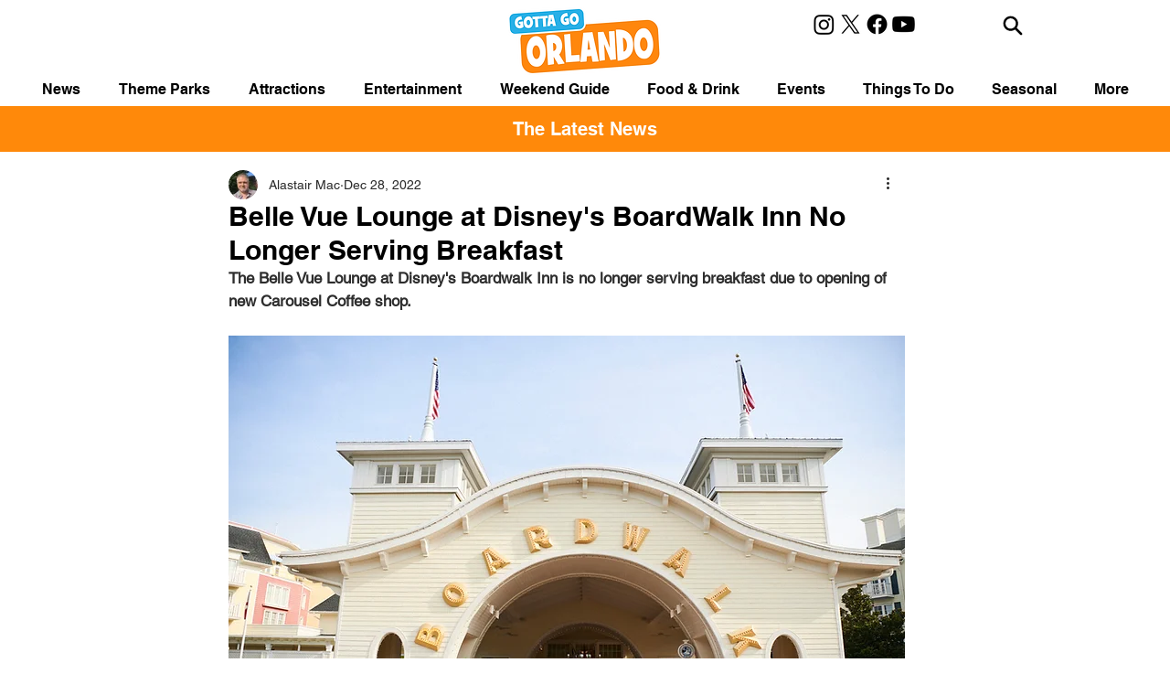

--- FILE ---
content_type: text/html; charset=utf-8
request_url: https://www.google.com/recaptcha/api2/aframe
body_size: 266
content:
<!DOCTYPE HTML><html><head><meta http-equiv="content-type" content="text/html; charset=UTF-8"></head><body><script nonce="cAQPfGnG8eEqtnuhUT-7lQ">/** Anti-fraud and anti-abuse applications only. See google.com/recaptcha */ try{var clients={'sodar':'https://pagead2.googlesyndication.com/pagead/sodar?'};window.addEventListener("message",function(a){try{if(a.source===window.parent){var b=JSON.parse(a.data);var c=clients[b['id']];if(c){var d=document.createElement('img');d.src=c+b['params']+'&rc='+(localStorage.getItem("rc::a")?sessionStorage.getItem("rc::b"):"");window.document.body.appendChild(d);sessionStorage.setItem("rc::e",parseInt(sessionStorage.getItem("rc::e")||0)+1);localStorage.setItem("rc::h",'1769016035625');}}}catch(b){}});window.parent.postMessage("_grecaptcha_ready", "*");}catch(b){}</script></body></html>